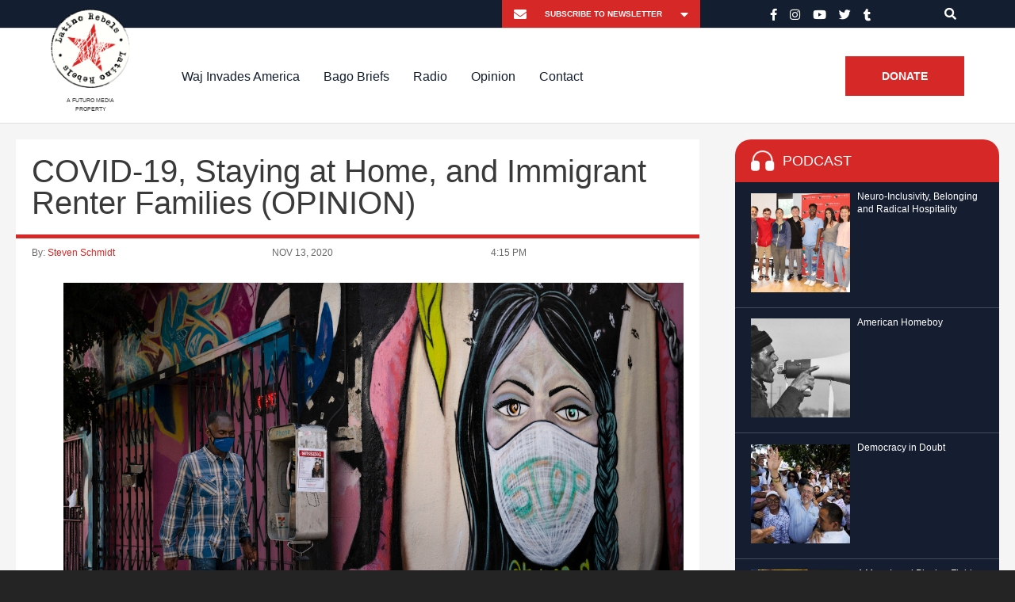

--- FILE ---
content_type: text/css
request_url: https://www.latinorebels.com/wp-content/plugins/cresta-social-share-counter/css/cresta-wp-css.min.css?ver=2.9.9.6
body_size: 1753
content:
#crestashareicon,#crestashareiconincontent{font-size:15px;text-rendering:optimizeLegibility;line-height:1}#crestashareiconincontent{margin:0}#crestashareiconincontent .sbutton{float:left;margin:10px 5px}.cresta-share-icon a{text-decoration:none!important;border:0!important;outline:0!important;box-shadow:none!important}.cresta-share-icon .sbutton{position:relative;margin:8px 0;-webkit-font-smoothing:antialiased;-webkit-text-size-adjust:100%;letter-spacing:.5px;line-height:1}.cresta-share-icon .sbutton.crestaShadow a i{border-bottom:2px solid rgba(0,0,0,.1);border-right:2px solid rgba(0,0,0,.1)}.cresta-share-icon .sbutton.crestaShadow a i:after{content:"";position:absolute;top:0;bottom:-20px;left:39%;right:-6px;background:rgba(0,0,0,.1);-ms-transform:rotate(45deg);-webkit-transform:rotate(45deg);transform:rotate(45deg);-o-transition:background .8s linear;-moz-transition:background .8s linear;-webkit-transition:background .8s linear;transition:background .8s linear}.cresta-share-icon .sbutton.crestaShadow:hover a i:after{background:rgba(0,0,0,0);-o-transition:background linear;-moz-transition:background linear;-webkit-transition:background linear;transition:background linear}.cresta-share-icon i.c-icon-cresta-facebook,.cresta-share-icon.sameColors .facebook-cresta-share .cresta-the-count{background:#3b5998}.cresta-share-icon i.c-icon-cresta-facebook:hover{border:2px solid #3b5998!important;color:#3b5998}.cresta-share-icon i.c-icon-cresta-twitter,.cresta-share-icon.sameColors .twitter-cresta-share .cresta-the-count{background:#4099ff}.cresta-share-icon i.c-icon-cresta-twitter:hover{border:2px solid #4099ff!important;color:#4099ff}.cresta-share-icon i.c-icon-cresta-x,.cresta-share-icon.sameColors .twitter-cresta-share.x-icon .cresta-the-count{background:#000}.cresta-share-icon i.c-icon-cresta-x svg{width:15px;height:15px}.cresta-share-icon i.c-icon-cresta-x:hover{border:2px solid #000!important;color:#000}.cresta-share-icon i.c-icon-cresta-gplus,.cresta-share-icon.sameColors .googleplus-cresta-share .cresta-the-count{background:#d34836}.cresta-share-icon i.c-icon-cresta-gplus:hover{border:2px solid #d34836!important;color:#d34836}.cresta-share-icon i.c-icon-cresta-linkedin,.cresta-share-icon.sameColors .linkedin-cresta-share .cresta-the-count{background:#007bb6}.cresta-share-icon i.c-icon-cresta-linkedin:hover{border:2px solid #007bb6!important;color:#007bb6}.cresta-share-icon i.c-icon-cresta-pinterest,.cresta-share-icon.sameColors .pinterest-cresta-share .cresta-the-count{background:#cb2027}.cresta-share-icon i.c-icon-cresta-pinterest:hover{border:2px solid #cb2027!important;color:#cb2027}.cresta-share-icon i.c-icon-cresta-print{background:#36c1c8}.cresta-share-icon i.c-icon-cresta-print:hover{border:2px solid #36c1c8!important;color:#36c1c8}.cresta-share-icon i.c-icon-cresta-facebook,.cresta-share-icon i.c-icon-cresta-gplus,.cresta-share-icon i.c-icon-cresta-linkedin,.cresta-share-icon i.c-icon-cresta-pinterest,.cresta-share-icon i.c-icon-cresta-print,.cresta-share-icon i.c-icon-cresta-twitter,.cresta-share-icon i.c-icon-cresta-x{color:#fff;width:40px!important;height:40px!important;text-align:center!important;padding:11px 0;border:2px solid transparent;position:relative;overflow:hidden;-webkit-box-sizing:border-box!important;-moz-box-sizing:border-box!important;box-sizing:border-box!important;-o-transition:border .6s linear,background .6s linear,color .6s linear;-moz-transition:border .6s linear,background .6s linear,color .6s linear;-webkit-transition:border .6s linear,background .6s linear,color .6s linear;transition:border .6s linear,background .6s linear,color .6s linear}.cresta-share-icon i.c-icon-cresta-facebook:hover,.cresta-share-icon i.c-icon-cresta-gplus:hover,.cresta-share-icon i.c-icon-cresta-linkedin:hover,.cresta-share-icon i.c-icon-cresta-pinterest:hover,.cresta-share-icon i.c-icon-cresta-print:hover,.cresta-share-icon i.c-icon-cresta-twitter:hover,.cresta-share-icon i.c-icon-cresta-x:hover{background:#fff;-o-transition:border .2s linear,background .2s linear,color .2s linear;-moz-transition:border .2s linear,background .2s linear,color .2s linear;-webkit-transition:border .2s linear,background .2s linear,color .2s linear;transition:border .2s linear,background .2s linear,color .2s linear}.cresta-share-icon i.c-icon-cresta-x svg path{fill:#ffffff;transition:fill .6s linear}.cresta-share-icon i.c-icon-cresta-x:hover svg path{fill:#000000;transition:fill .2s linear}.cresta-share-icon .cresta-the-total-count,.cresta-share-icon .cresta-the-total-text{display:block;text-align:center;color:#000;line-height:1em}.cresta-share-icon .cresta-the-total-text{font-size:11px;letter-spacing:-.5px;text-transform:uppercase}.cresta-share-icon .cresta-the-total-count{font-size:25px;font-weight:700}.cresta-share-icon.first_style .cresta-the-count,.cresta-share-icon.fourth_style .cresta-the-count,.cresta-share-icon.second_style .cresta-the-count{background:#d60000;color:#fff;border-radius:50%;display:inline-block;width:23px;height:23px;text-align:center;position:absolute;left:28px;top:-10px;font-size:10px;line-height:1;padding:6px 0;font-weight:700;-webkit-box-sizing:border-box;-moz-box-sizing:border-box;box-sizing:border-box}.cresta-share-icon.second_style i{border-radius:50%;-webkit-border-radius:50%;-moz-border-radius:50%}.cresta-share-icon.third_style .cresta-the-count{background:#d60000;color:#fff;display:inline-block;height:40px;text-align:center;font-size:12px;line-height:1;padding:14px 5px;overflow:hidden;font-weight:700;-webkit-box-sizing:border-box;-moz-box-sizing:border-box;box-sizing:border-box}.cresta-share-icon.fourth_style i{border-radius:5px;-webkit-border-radius:5px;-moz-border-radius:5px}.cresta-share-icon.fifth_style i{padding:5px 0}.cresta-share-icon.fifth_style .cresta-the-count{background:#d60000;color:#fff;border:2px solid;border-radius:50%;display:inline-block;width:25px;height:25px;text-align:center;position:absolute;left:8px;bottom:-10px;font-size:10px;line-height:1;padding:5px 0;font-weight:700;-webkit-box-sizing:border-box;-moz-box-sizing:border-box;box-sizing:border-box}.cresta-share-icon.eleventh_style i{padding:5px 0;border-radius:3px}.cresta-share-icon.eleventh_style .cresta-the-count,.cresta-share-icon.eleventh_style .cresta-the-count-content,.cresta-share-icon.twelfth_style .cresta-the-count,.cresta-share-icon.twelfth_style .cresta-the-count-content{background:#d60000;color:#fff;display:inline-block;position:absolute;width:48px;bottom:0;left:-4px;text-align:center;font-size:10px;line-height:1;padding:1px 0;vertical-align:bottom;font-weight:700;overflow:hidden;-webkit-box-shadow:0 1px 5px 0 rgba(50,50,50,.5);-moz-box-shadow:0 1px 5px 0 rgba(50,50,50,.5);box-shadow:0 1px 5px 0 rgba(50,50,50,.5);-webkit-box-sizing:border-box;-moz-box-sizing:border-box;box-sizing:border-box}.cresta-share-icon.twelfth_style i{padding:5px 0;-webkit-border-top-left-radius:50%;-webkit-border-top-right-radius:50%;-moz-border-radius-topleft:50%;-moz-border-radius-topright:50%;border-top-left-radius:50%;border-top-right-radius:50%}.cresta-share-icon.fourteenth_style i{text-align:left!important;padding:5px;-webkit-border-top-left-radius:5px;-moz-border-radius-topleft:5px;border-top-left-radius:5px}.cresta-share-icon.fourteenth_style .cresta-the-count,.cresta-share-icon.fourteenth_style .cresta-the-count-content{background:#d60000;color:#fff;display:inline-block;height:17px;position:absolute;right:0;bottom:2px;font-size:10px;line-height:1;padding:4px;font-weight:700;overflow:hidden;-webkit-box-sizing:border-box;-moz-box-sizing:border-box;box-sizing:border-box;-webkit-border-top-left-radius:5px;-moz-border-radius-topleft:5px;border-top-left-radius:5px}.cresta-share-icon.seventeenth_style i{padding:5px 0 0}.cresta-share-icon.seventeenth_style .cresta-the-count,.cresta-share-icon.seventeenth_style .cresta-the-count-content{background:#d60000;color:#fff;display:inline-block;height:13px;text-align:center;position:absolute;left:3px;right:3px;bottom:5px;font-size:10px;line-height:1;padding:1px;font-weight:300;overflow:hidden;-webkit-box-sizing:border-box;-moz-box-sizing:border-box;box-sizing:border-box}.cresta-the-button{text-align:center;width:40px;cursor:pointer;margin-bottom:5px}.crestaCredit{width:40px;margin:0!important;text-align:center;-webkit-box-sizing:border-box;-moz-box-sizing:border-box;box-sizing:border-box}.cresta-share-icon i.c-icon-cresta-spinner{padding:0!important}@media all and (max-width:768px){#crestashareicon{bottom:0!important;top:inherit!important;left:0!important;right:inherit!important;float:none!important;width:100%;margin:0!important;background:#fff;text-align:center}#crestashareicon .sbutton{clear:none!important;float:none!important;display:inline-block!important}#crestashareicon .sbutton span:not(.cresta-the-total-count):not(.cresta-the-total-text),.cresta-the-button{display:none!important}.cresta-share-icon .cresta-the-total-count{font-size:16px}#crestashareicon.cresta-share-icon .sbutton i{width:30px!important;height:30px!important;padding:0!important;line-height:30px!important}#crestashareicon.cresta-share-icon .sbutton,#crestashareicon.cresta-share-icon .sbutton-total{margin:3px 1px!important}}@media print{.cresta-share-icon{display:none!important}}

--- FILE ---
content_type: application/javascript
request_url: https://www.latinorebels.com/wp-content/themes/latinorebels/js/stickr.js?ver=edc6c4beebfa500c69a48898b527d356
body_size: 1062
content:
/*
 *  Stickr.js - v1.0.0
 *  Contained Sticky Scrolling jQuery Plugin.
 *  http://banago.github.io/Stickr.js/
 *
 *  @author Baki Goxhaj
 *  @license MIT License
 */
;(function ( $, window, document, undefined ) {

	"use strict";

		// Create the defaults once
		var pluginName = "stickr",
			defaults = {
        		easing: 'swing',
        		duration: 500,
        		closeButton: false,
        		closeChar: 'ⓧ',
        		closeTop: 0,
        		closeRight: 0,
        		closest: null,
        		offsetTop: 0,
        		offsetBottom: 0,
        		queue: false
            };

		// The actual plugin constructor
		function Plugin ( element, options ) {
				this.element = element;
				this.settings = $.extend( {}, defaults, options );
				this._defaults = defaults;
				this._name = pluginName;
				this.init();
		}

		// Avoid Plugin.prototype conflicts
		$.extend(Plugin.prototype, {
				init: function () {
                				  
                	var s = this.settings,
                	    el = $(this.element),
                	    namespace = el.prop('id').replace('-','') || 'stickr',
                	    parentEl = s.closest ? el.closest(s.closest) : el.parent(),
                	    relativeOffset = (el.offset().top - parentEl.offset().top) - s.offsetTop;
                	
                    el.css('position', 'relative');           		                	
                	
                  	if(s.closeButton === true)
                	{
                		el.append('<a class="close">' + s.closeChar + '</a>');
                		el.find('.close').css({ 'position': 'absolute', 'top': s.closeTop + 'px', 'right': s.closeTop + 'px' });
                		
                		el.find('.close').on('click', function() {
                			el.animate({ top: "0px" }, { queue: s.queue, easing: s.easing, duration: s.duration });
                			$(window).off('scroll.' + namespace);
                			$(this).remove();
                		});
                	}

                    $(window).on('scroll.' + namespace, function(e) 
                    {
                        if($(window).scrollTop() > (parentEl.offset().top + relativeOffset) && ((parentEl.height() + parentEl.position().top) + s.offsetBottom) > ($(window).scrollTop() + el.height()))
                        {
                            if ( s.duration === 0 ) 
                            {
                                el.css( 'top', ($(window).scrollTop() - (parentEl.offset().top + relativeOffset)) + "px" );
                            }
                            else 
                            {
                            	el.animate({ top: ($(window).scrollTop() - (parentEl.offset().top + relativeOffset)) + "px" }, { queue: s.queue, easing: s.easing, duration: s.duration });
                            }
                        }
                        else if($(window).scrollTop() < parentEl.offset().top)
                        {
                            el.animate({ top: "0px" }, { queue: s.queue, easing: s.easing, duration: s.duration });
                        }
                	});
				}
		});

		// A really lightweight plugin wrapper around the constructor,
		// preventing against multiple instantiations
		$.fn[ pluginName ] = function ( options ) {
				return this.each(function() {
						if ( !$.data( this, "plugin_" + pluginName ) ) {
								$.data( this, "plugin_" + pluginName, new Plugin( this, options ) );
						}
				});
		};

})( jQuery, window, document );
